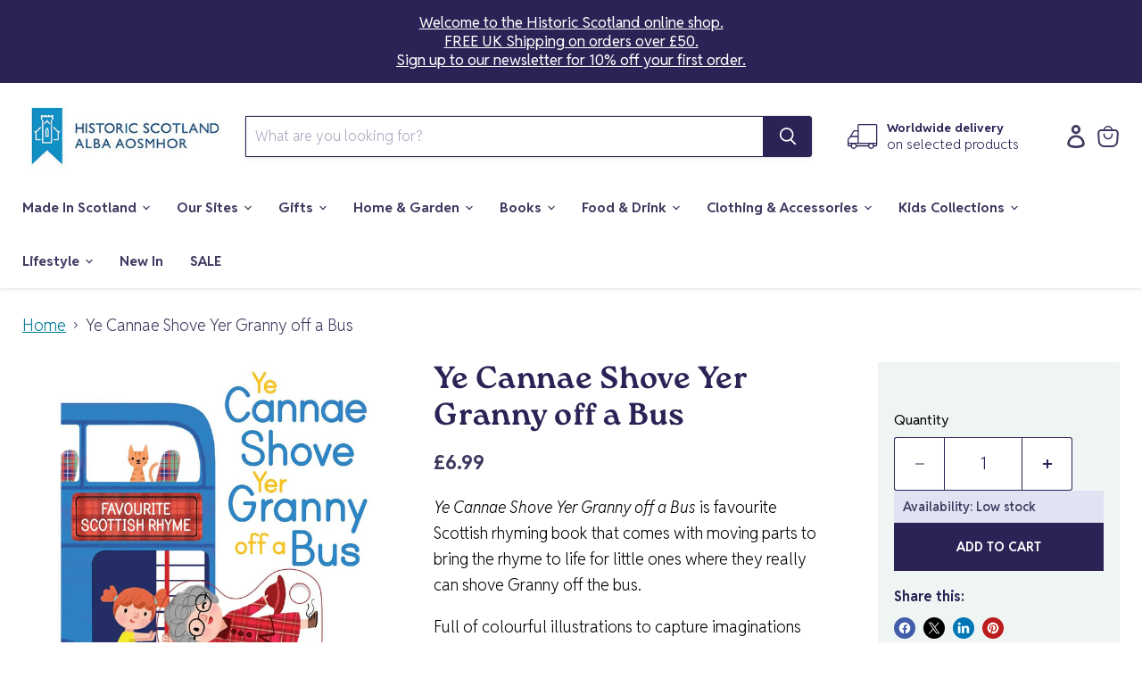

--- FILE ---
content_type: text/javascript; charset=utf-8
request_url: https://stor.scot/products/ye-canne-shove-yer-granny-off-a-bus.js
body_size: 44
content:
{"id":6598085574823,"title":"Ye Cannae Shove Yer Granny off a Bus","handle":"ye-canne-shove-yer-granny-off-a-bus","description":"\u003cp\u003e\u003cem\u003eYe Cannae Shove Yer Granny off a Bus\u003c\/em\u003e is favourite Scottish rhyming book that comes with moving parts to bring the rhyme to life for little ones where they really can shove Granny off the bus.\u003c\/p\u003e\n\u003cp\u003eFull of colourful illustrations to capture imaginations with moving parts and flaps for revealing fun details.\u003c\/p\u003e\n\u003cul\u003e\n\u003cli\u003eSuitable ages 0-5y\u003c\/li\u003e\n\u003c\/ul\u003e","published_at":"2021-04-06T16:33:58+01:00","created_at":"2021-03-25T12:00:51+00:00","vendor":"Bookspeed","type":"childrens book","tags":["baby","book","Books_Children","Books_Children Ages 0-5","childrens","childrens book","Christmas children","gifts children","member discount","xx--warehouse","YOS"],"price":699,"price_min":699,"price_max":699,"available":true,"price_varies":false,"compare_at_price":null,"compare_at_price_min":0,"compare_at_price_max":0,"compare_at_price_varies":false,"variants":[{"id":39497869557927,"title":"Default Title","option1":"Default Title","option2":null,"option3":null,"sku":"30130","requires_shipping":true,"taxable":false,"featured_image":null,"available":true,"name":"Ye Cannae Shove Yer Granny off a Bus","public_title":null,"options":["Default Title"],"price":699,"weight":358,"compare_at_price":null,"inventory_management":"shopify","barcode":"9781782504788","requires_selling_plan":false,"selling_plan_allocations":[]}],"images":["\/\/cdn.shopify.com\/s\/files\/1\/0476\/0918\/4423\/products\/0003135_ye-cannae-shove-yer-granny-off-a-bus.jpg?v=1616673651"],"featured_image":"\/\/cdn.shopify.com\/s\/files\/1\/0476\/0918\/4423\/products\/0003135_ye-cannae-shove-yer-granny-off-a-bus.jpg?v=1616673651","options":[{"name":"Title","position":1,"values":["Default Title"]}],"url":"\/products\/ye-canne-shove-yer-granny-off-a-bus","media":[{"alt":"Ye Cannae Shove Yer Granny off a Bus","id":20627679805607,"position":1,"preview_image":{"aspect_ratio":1.0,"height":1200,"width":1200,"src":"https:\/\/cdn.shopify.com\/s\/files\/1\/0476\/0918\/4423\/products\/0003135_ye-cannae-shove-yer-granny-off-a-bus.jpg?v=1616673651"},"aspect_ratio":1.0,"height":1200,"media_type":"image","src":"https:\/\/cdn.shopify.com\/s\/files\/1\/0476\/0918\/4423\/products\/0003135_ye-cannae-shove-yer-granny-off-a-bus.jpg?v=1616673651","width":1200}],"requires_selling_plan":false,"selling_plan_groups":[]}

--- FILE ---
content_type: text/javascript; charset=utf-8
request_url: https://stor.scot/products/ye-canne-shove-yer-granny-off-a-bus.js
body_size: 233
content:
{"id":6598085574823,"title":"Ye Cannae Shove Yer Granny off a Bus","handle":"ye-canne-shove-yer-granny-off-a-bus","description":"\u003cp\u003e\u003cem\u003eYe Cannae Shove Yer Granny off a Bus\u003c\/em\u003e is favourite Scottish rhyming book that comes with moving parts to bring the rhyme to life for little ones where they really can shove Granny off the bus.\u003c\/p\u003e\n\u003cp\u003eFull of colourful illustrations to capture imaginations with moving parts and flaps for revealing fun details.\u003c\/p\u003e\n\u003cul\u003e\n\u003cli\u003eSuitable ages 0-5y\u003c\/li\u003e\n\u003c\/ul\u003e","published_at":"2021-04-06T16:33:58+01:00","created_at":"2021-03-25T12:00:51+00:00","vendor":"Bookspeed","type":"childrens book","tags":["baby","book","Books_Children","Books_Children Ages 0-5","childrens","childrens book","Christmas children","gifts children","member discount","xx--warehouse","YOS"],"price":699,"price_min":699,"price_max":699,"available":true,"price_varies":false,"compare_at_price":null,"compare_at_price_min":0,"compare_at_price_max":0,"compare_at_price_varies":false,"variants":[{"id":39497869557927,"title":"Default Title","option1":"Default Title","option2":null,"option3":null,"sku":"30130","requires_shipping":true,"taxable":false,"featured_image":null,"available":true,"name":"Ye Cannae Shove Yer Granny off a Bus","public_title":null,"options":["Default Title"],"price":699,"weight":358,"compare_at_price":null,"inventory_management":"shopify","barcode":"9781782504788","requires_selling_plan":false,"selling_plan_allocations":[]}],"images":["\/\/cdn.shopify.com\/s\/files\/1\/0476\/0918\/4423\/products\/0003135_ye-cannae-shove-yer-granny-off-a-bus.jpg?v=1616673651"],"featured_image":"\/\/cdn.shopify.com\/s\/files\/1\/0476\/0918\/4423\/products\/0003135_ye-cannae-shove-yer-granny-off-a-bus.jpg?v=1616673651","options":[{"name":"Title","position":1,"values":["Default Title"]}],"url":"\/products\/ye-canne-shove-yer-granny-off-a-bus","media":[{"alt":"Ye Cannae Shove Yer Granny off a Bus","id":20627679805607,"position":1,"preview_image":{"aspect_ratio":1.0,"height":1200,"width":1200,"src":"https:\/\/cdn.shopify.com\/s\/files\/1\/0476\/0918\/4423\/products\/0003135_ye-cannae-shove-yer-granny-off-a-bus.jpg?v=1616673651"},"aspect_ratio":1.0,"height":1200,"media_type":"image","src":"https:\/\/cdn.shopify.com\/s\/files\/1\/0476\/0918\/4423\/products\/0003135_ye-cannae-shove-yer-granny-off-a-bus.jpg?v=1616673651","width":1200}],"requires_selling_plan":false,"selling_plan_groups":[]}

--- FILE ---
content_type: text/javascript
request_url: https://api.myshop.merchr.com/storage/merchr.widget.min.js?shop=historic-scotland-shop.myshopify.com
body_size: 11638
content:
(()=>{var t,e,n,i,r,a={410:(t,e,n)=>{"use strict";n.d(e,{Z:()=>a});var i=n(476),r=n.n(i)()((function(t){return t[1]}));r.push([t.id,"#merchr-widget {\n    padding: 5px 0 5px 0;\n    width: 100%;\n    margin: 5px 0 5px 0;\n}\n\n/*Canvas*/\n#canvas {}\n.canvas-container {\n    position: initial !important;\n}\n\n/*Font select*/\n.merchr-font-selector-wrapper {\n    margin-bottom: 1em;\n}\n.merchr-select {\n    position: relative;\n    z-index: 100;\n}\n.merchr-select.open .select-dropdown {\n    display: block;\n}\n\n.merchr-select.open .select-backdrop {\n    display: block;\n}\n.select-input {\n    border: 1px solid rgba(0,0,0,0.15);\n    height: 40px;\n    display: flex;\n    align-items: center;\n    justify-content: space-between;\n    padding: 5px 10px;\n    cursor: pointer;\n    line-height: 1;\n    background: #fff;\n    max-width: 320px;\n    color: #121212;\n}\n.select-dropdown {\n    background: white;\n    display: none;\n    position: absolute;\n    border: 1px solid #ccc;\n    border-radius: 5px;\n    top: 46px;\n    left: 0;\n    right: 0;\n    max-height: 200px;\n    overflow-y: auto;\n    border: 1px solid rgba(0,0,0,0.15);\n    max-width: 320px;\n    z-index: 999;\n}\n.select-list {\n    padding: 2px 5px 2px 5px;\n    margin: 0;\n    list-style: none;\n}\n.selectbackdrop {\n    position: fixed;\n    display: none;\n    z-index: -1;\n    top: 0;\n    right: 0;\n    left: 0;\n    bottom: 0;\n    background: transparent;\n}\n.select-item {\n    color: #121212;\n}\n.select-item:hover {\n    background-color: #eee;\n    cursor: pointer;\n    transition: 0.15s background-color ease-in;\n}\n\n/* print text input */\n.merchr-print-text-wrapper {\n    margin: 2px 0px 10px 0px;\n    width: 100%;\n}\n\n.merchr-print-text-wrapper .merchr-input {\n    display: block;\n    height: 40px;\n    padding: 5px 10px;\n    line-height: 1;\n    width: 100%;\n    outline: none;\n    max-width: 320px;\n    border: 1px solid rgba(0,0,0,0.15);\n    box-shadow: none;\n}\n\n\n/* color picker */\n.merchr-color-picker-wrapper {\n    display: flex;\n    flex-wrap: wrap;\n    width: 100%;\n    max-width: 320px;\n    overflow: hidden;\n    justify-content: start;\n}\n.merchr-color-picker-wrapper label {\n\twidth: 100%;\n}\n.merchr-color-picker-wrapper .radio-input {\n    display: none;\n}\n.merchr-color-picker-wrapper .radio-label {\n    border-radius: 50%;\n    cursor: pointer;\n    height: 30px;\n    width: 30px;\n    margin: 5px 1.185%;\n    border: 1px solid #f1f1f1;\n}\n.merchr-color-picker-wrapper .radio-input:checked + .radio-label {\n    border:1px solid #444;    \n   \n}\n/* end color picker */\n",""]);const a=r},476:t=>{"use strict";t.exports=function(t){var e=[];return e.toString=function(){return this.map((function(e){var n=t(e);return e[2]?"@media ".concat(e[2]," {").concat(n,"}"):n})).join("")},e.i=function(t,n,i){"string"==typeof t&&(t=[[null,t,""]]);var r={};if(i)for(var a=0;a<this.length;a++){var o=this[a][0];null!=o&&(r[o]=!0)}for(var s=0;s<t.length;s++){var c=[].concat(t[s]);i&&r[c[0]]||(n&&(c[2]?c[2]="".concat(n," and ").concat(c[2]):c[2]=n),e.push(c))}},e}},311:(t,e,n)=>{"use strict";var i=n(892),r=n.n(i),a=n(410),o={insert:"head",singleton:!1};r()(a.Z,o),a.Z.locals},892:(t,e,n)=>{"use strict";var i,r=function(){return void 0===i&&(i=Boolean(window&&document&&document.all&&!window.atob)),i},a=function(){var t={};return function(e){if(void 0===t[e]){var n=document.querySelector(e);if(window.HTMLIFrameElement&&n instanceof window.HTMLIFrameElement)try{n=n.contentDocument.head}catch(t){n=null}t[e]=n}return t[e]}}(),o=[];function s(t){for(var e=-1,n=0;n<o.length;n++)if(o[n].identifier===t){e=n;break}return e}function c(t,e){for(var n={},i=[],r=0;r<t.length;r++){var a=t[r],c=e.base?a[0]+e.base:a[0],l=n[c]||0,h="".concat(c," ").concat(l);n[c]=l+1;var d=s(h),u={css:a[1],media:a[2],sourceMap:a[3]};-1!==d?(o[d].references++,o[d].updater(u)):o.push({identifier:h,updater:g(u,e),references:1}),i.push(h)}return i}function l(t){var e=document.createElement("style"),i=t.attributes||{};if(void 0===i.nonce){var r=n.nc;r&&(i.nonce=r)}if(Object.keys(i).forEach((function(t){e.setAttribute(t,i[t])})),"function"==typeof t.insert)t.insert(e);else{var o=a(t.insert||"head");if(!o)throw new Error("Couldn't find a style target. This probably means that the value for the 'insert' parameter is invalid.");o.appendChild(e)}return e}var h,d=(h=[],function(t,e){return h[t]=e,h.filter(Boolean).join("\n")});function u(t,e,n,i){var r=n?"":i.media?"@media ".concat(i.media," {").concat(i.css,"}"):i.css;if(t.styleSheet)t.styleSheet.cssText=d(e,r);else{var a=document.createTextNode(r),o=t.childNodes;o[e]&&t.removeChild(o[e]),o.length?t.insertBefore(a,o[e]):t.appendChild(a)}}function p(t,e,n){var i=n.css,r=n.media,a=n.sourceMap;if(r?t.setAttribute("media",r):t.removeAttribute("media"),a&&"undefined"!=typeof btoa&&(i+="\n/*# sourceMappingURL=data:application/json;base64,".concat(btoa(unescape(encodeURIComponent(JSON.stringify(a))))," */")),t.styleSheet)t.styleSheet.cssText=i;else{for(;t.firstChild;)t.removeChild(t.firstChild);t.appendChild(document.createTextNode(i))}}var f=null,m=0;function g(t,e){var n,i,r;if(e.singleton){var a=m++;n=f||(f=l(e)),i=u.bind(null,n,a,!1),r=u.bind(null,n,a,!0)}else n=l(e),i=p.bind(null,n,e),r=function(){!function(t){if(null===t.parentNode)return!1;t.parentNode.removeChild(t)}(n)};return i(t),function(e){if(e){if(e.css===t.css&&e.media===t.media&&e.sourceMap===t.sourceMap)return;i(t=e)}else r()}}t.exports=function(t,e){(e=e||{}).singleton||"boolean"==typeof e.singleton||(e.singleton=r());var n=c(t=t||[],e);return function(t){if(t=t||[],"[object Array]"===Object.prototype.toString.call(t)){for(var i=0;i<n.length;i++){var r=s(n[i]);o[r].references--}for(var a=c(t,e),l=0;l<n.length;l++){var h=s(n[l]);0===o[h].references&&(o[h].updater(),o.splice(h,1))}n=a}}}},115:(t,e,n)=>{"use strict";n.d(e,{Z:()=>i});class i{constructor(t){document.getElementById("merchr-canvas")&&document.getElementById("merchr-canvas").remove(),this.image=t,this.canvas=document.createElement("canvas"),this.canvasWidth=this.image.clientWidth*devicePixelRatio,this.canvasHeight=this.image.clientHeight*devicePixelRatio,this.canvas.width=this.canvasWidth,this.canvas.height=this.canvasHeight,this.canvas.setAttribute("id","merchr-canvas"),this.canvas.style.width=`${t.clientWidth}px`,this.canvas.style.height=`${t.clientHeight}px`,this.canvas.style.position="absolute",this.canvas.style.left=0,this.canvas.style.top=0,this.canvas.style.zIndex=2,this.imageParent=this.#t(),this.imageParent.style.position="relative",this.imageParent.append(this.canvas),this.ctx=document.getElementById("merchr-canvas").getContext("2d"),this.ctx.scale(devicePixelRatio,devicePixelRatio)}drawText(t,e,n,i){this.y=t.topOffset,this.x=t.leftOffset,this.ctx.clearRect(0,0,this.image.clientWidth,this.image.clientHeight),this.#e(t,e,n,i)}#t(){const t=parseFloat(this.image.clientWidth),e=parseFloat(this.image.clientHeight);let n=!1,i=this.image,r=t,a=e,o=0,s=0;do{if((r>t||a>e)&&"LI"!==i.nodeName&&"UL"!==i.nodeName)n=!0;else{i=i.parentElement,r=parseFloat(i.clientWidth),a=parseFloat(i.clientHeight);const t=window.getComputedStyle(i),n=parseFloat(t.marginTop),c=parseFloat(t.borderTopWidth),l=parseFloat(t.paddingLeft),h=parseFloat(t.borderLeftWidth);let d=parseFloat(t.paddingTop),u=t.marginLeft;Math.round(d)===Math.round(e)&&(d=0),u=u.includes("-")?0:parseFloat(u),o=o+d+n+c,s=s+l+u+h}}while(!1===n);return this.canvas.style.left=`${s}px`,this.canvas.style.top=`${o}px`,i}#e(t,e,n,i){this.ctx.fillStyle=e.color;const r=e.text;let a=50;null!=n.fontSize&&0!==parseInt(n.fontSize,20)&&(a=parseInt(n.fontSize,20));const o=e.font,s=t.height;let c=this.ctx.measureText(r).width,l=this.ctx.measureText(r).actualBoundingBoxAscent+this.ctx.measureText(r).actualBoundingBoxDescent;do{a--,this.ctx.font=`${a}px ${o}`,c=this.ctx.measureText(r).width,l=this.ctx.measureText(r).actualBoundingBoxAscent+this.ctx.measureText(r).actualBoundingBoxDescent}while(c>t.width||l>s);let h="center";null!=i.textAlign&&("left"===i.textAlign&&(h="start"),"right"===i.textAlign&&(h="end")),function(t,e,n,i,r,a){let o=parseFloat(n);if("center"===a){const t=parseFloat(r/2);o=parseFloat(n)+t}t.textAlign=a,t.textBaseline="top",t.fillText(e,o,i)}(this.ctx,r,this.x,this.y,t.width,h)}}},878:(t,e,n)=>{"use strict";n.d(e,{Z:()=>i});class i{constructor(t){this.selector=t}render(t,e,n,i){const r=document.querySelector(this.selector),a=document.createElement("div");a.classList.add("merchr-color-picker-wrapper");const o=document.createElement("label");return o.htmlFor="properties[printColor]",o.innerHTML="Font Colour",a.appendChild(o),e.forEach(((e,r,o)=>{let s=e;r===o.length-1&&null!=n.color&&(s=n.color);const c=document.createElement("label");c.htmlFor=`print-color-${r}`,c.style.backgroundColor=s,c.classList.add("radio-label");const l=document.createElement("input");l.type="radio",l.id=`print-color-${r}`,l.name="properties[printColor]",l.value=s,l.setAttribute("data-type","color"),l.classList.add("radio-input"),s===t&&(l.checked=!0),l.addEventListener("change",(()=>{i({type:"color",value:s})})),a.appendChild(l),a.appendChild(c)})),r.appendChild(a),a}}},778:(t,e,n)=>{"use strict";n.d(e,{Z:()=>i});class i{constructor(t,e){return this.$el=document.querySelector(t),this.placeholder=e,this}render(t,e,n){this.eventHandler=n,this.data=e,this.selectedValue=t,this.$el.classList.add("merchr-select");const i=r(e,this.placeholder,this.selectedValue),a=document.createElement("div");a.setAttribute("class","merchr-font-selector-wrapper"),a.innerHTML=i,this.$el.appendChild(a),document.getElementById("merchr-print-font").value=this.selectedValue,document.querySelector(".select-input").style.fontFamily=this.selectedValue,this.$el.querySelector('[data-type="label"]').textContent=this.selectedValue,this.#n()}#n(){this.clickHandler=this.clickHandler.bind(this),this.$el.addEventListener("click",this.clickHandler),this.$arrow=this.$el.querySelector('[data-type="arrow"]'),this.$label=this.$el.querySelector('[data-type="label"]')}clickHandler(t){const{type:e}=t.target.dataset;if("input"===e||"arrow"===e||"label"===e)this.onToggle();else if("item"===e){const{value:e}=t.target.dataset;this.onSelect(e)}else"backdrop"===e&&this.onClose()}get isOpen(){return this.$el.classList.contains("open")}onSelect(t){this.selectedValue=t,this.$label.textContent=t,this.$el.querySelectorAll('[data-type="item"]').forEach((t=>{t.classList.remove("selected")})),this.$el.querySelector(`[data-value="${t}"]`).classList.add("selected"),this.eventHandler&&this.eventHandler({type:"font",value:this.selectedValue});document.querySelector(".select-input").style.fontFamily=t,document.getElementById("merchr-print-font").value=t,this.onClose()}onToggle(){this.isOpen?this.onClose():this.onOpen()}onOpen(){this.$el.classList.add("open"),this.$arrow.classList.remove("fa-chevron-down"),this.$arrow.classList.add("fa-chevron-up")}onClose(){this.$el.classList.remove("open"),this.$arrow.classList.add("fa-chevron-down"),this.$arrow.classList.remove("fa-chevron-up")}onDestroy(){this.$el.removeEventListener("click",this.clickHandler),this.$el.innerHTML=""}}const r=(t=[],e,n)=>{let i=e??"Placeholder by default";const r=t.map((t=>{let e="";return t===n&&(i=t,e="selected"),`\n      <li class="select-item ${e}" data-type="item" data-value="${t}" style="font-family: ${t}">${t}</li>\n    `}));return`\n    <label for="properties[printFont]">Font Type</label>\n    <input type="hidden" name="properties[printFont]" id="merchr-print-font" value="">\n    <div class="select-backdrop" data-type="backdrop"></div>\n    <div class="select-input" data-type="input">\n      <span data-type="label" style="list-style-type: none">${r[0]}</span>\n      <i class="fa fa-chevron-down" data-type="arrow"></i>\n    </div>\n    <div class="select-dropdown">\n      <ul class="select-list">\n        ${r.join("")}\n      </ul>\n    </div>\n  `}},447:(t,e,n)=>{"use strict";n.d(e,{Z:()=>i});class i{static getShopifyImageByName(t){const e=t.split("/").pop().split(".").shift(),n=document.getElementsByTagName("img");for(let t=0;t<n.length;t++)if(n[t].dataset.srcset.includes(e))return n[t];return!1}static getShopifyImage(){const t=document.querySelectorAll(".media img"),e=document.querySelectorAll("picture source"),n=document.querySelector(".product__media img"),i=document.querySelector(".product-gallery--loaded-image");if(n)return n;if(t.length>0)for(let e=0;e<=t.length;e++)if(t[e].src.includes("/products/")){const{left:n,right:i}=t[e].getBoundingClientRect();if(n>=0&&i>=0)return t[e]}if(e.length>0)for(let t=0;t<=e.length;t++)if(e[t].srcset.includes("/products/")){const n=e[t].parentElement.getElementsByTagName("img");if(n.length>0){const{left:t,right:e}=n[0].getBoundingClientRect();if(t>=0&&e>=0)return n[0]}}return null!==i.length&&i}static setHiddenInputs(t){const e=document.createElement("input");e.type="hidden",e.name="properties[printText]",e.classList.add("merchr-print-text");const n=document.createElement("input");n.type="hidden",n.name="properties[printFont]",n.classList.add("merchr-print-font");const i=document.createElement("input");i.type="hidden",i.name="properties[printColor]",i.classList.add("merchr-print-color"),t.prepend(i),t.prepend(n),t.prepend(e)}static getLeftOffsetPx(t,e,n){const i=parseFloat(t.ptlx),r=parseFloat(t.ptrx-t.ptlx),a=parseFloat(e.leftPercent),o=parseFloat(n.clientWidth);return parseFloat(o*(i+r*a/100)/100).toFixed(3)}static getTopOffsetPx(t,e,n){const i=parseFloat(t.ptly),r=parseFloat(t.pbly-t.ptly),a=parseFloat(e.topPercent),o=parseFloat(n.clientHeight);return parseFloat(o*(i+r*a/100)/100).toFixed(3)}static getWidthPx(t,e,n){const i=parseFloat(t.ptrx-t.ptlx),r=parseFloat(e.areaWidth),a=parseFloat(n.clientWidth);return parseFloat(a*(r*i/100)/100).toFixed(3)}static getHeightPx(t,e,n){const i=parseFloat(t.pbly-t.ptly),r=parseFloat(e.areaHeight),a=parseFloat(n.clientHeight);return parseFloat(a*(r*i/100-2)/100).toFixed(3)}static async hash(t){const e=(new TextEncoder).encode(t),n=await crypto.subtle.digest("SHA-256",e);return Array.from(new Uint8Array(n)).map((t=>t.toString(16).padStart(2,"0"))).join("")}}},760:(t,e,n)=>{"use strict";n.d(e,{Z:()=>i});class i{constructor(t){return this.selector=t,this}render(t,e,n){const i=document.querySelector(this.selector),r=document.createElement("div");r.classList.add("merchr-print-text-wrapper");const a=document.createElement("label");a.htmlFor="merchr-input",a.innerText=t;const o=document.createElement("input");return o.type="text",o.classList.add("merchr-input"),o.id="merchr-input",o.value=e,o.name="properties[printText]",o.setAttribute("data-type","text"),r.appendChild(a),r.appendChild(o),i.appendChild(r),o.addEventListener("input",(()=>{n({type:"text",value:o.value})})),o}}},826:(t,e,n)=>{"use strict";n.a(t,(async t=>{n(311);var e=n(778),i=n(115),r=n(760),a=n(878),o=n(447),s=n(912),c=n(333);const l=n(933);let h={},d={},u={},p={},f={},m={};const g=await o.Z.hash(window.location.href);function v(t){p[t.type]=t.value,f.drawText(m,p,d,u),window.localStorage.setItem(g,JSON.stringify(p));const e=document.getElementsByClassName(`merchr-print-${t.type}`);e&&(e[0].value=t.value)}!async function(){try{const t=await o.Z.getShopifyImage();if(!1===t)throw new Error("No customisable image.");let n=0;const y=document.querySelector("[name='id'].product-variant-id");if(null===y){const t=document.querySelector("[name='product-id']");if(null===t)throw new Error("No product or variant ID.");n=t.value}else n=y.value;const w=await fetch(`https://api.myshop.merchr.com/api/v1/customisable/${n}`),x=await w.json();if(""===x.data.preview)throw new Error("No preview data.");if(""===x.data.design)throw new Error("No design data.");const b=document.createElement("div");b.setAttribute("id","merchr-widget");const S=document.querySelectorAll('form[action="/cart/add"]');1===S.length?(S[0].prepend(b),o.Z.setHiddenInputs(S[0])):S.forEach(((t,e)=>{0===e?t.prepend(b):o.Z.setHiddenInputs(t)})),h=x.data.preview,d=x.data.design,u=x.data.text,p=JSON.parse(window.localStorage.getItem(g)),null===p&&(p=u),new r.Z("#merchr-widget").render("Personalise",p.text,v),new e.Z("#merchr-widget","Select font").render(p.font,c,v),new a.Z("#merchr-widget").render(p.color,s,u,v);const k=document.getElementsByClassName("merchr-print-text"),C=document.getElementsByClassName("merchr-print-font"),F=document.getElementsByClassName("merchr-print-color");k&&(k[0].value=p.text,C[0].value=p.font,F[0].value=p.color);const E=()=>({leftOffset:o.Z.getLeftOffsetPx(h,d,t),topOffset:o.Z.getTopOffsetPx(h,d,t),width:o.Z.getWidthPx(h,d,t),height:o.Z.getHeightPx(h,d,t)});m=E(),f=new i.Z(t),l.load({google:{families:c},active:()=>{f.drawText(m,p,d,u)}}),window.onresize=()=>{f=new i.Z(t),m=E(),f.drawText(m,p,d,u)}}catch(t){console.log(t)}}(),t()}),1)},933:(t,e,n)=>{var i;!function(){function r(t,e,n){return t.call.apply(t.bind,arguments)}function a(t,e,n){if(!t)throw Error();if(2<arguments.length){var i=Array.prototype.slice.call(arguments,2);return function(){var n=Array.prototype.slice.call(arguments);return Array.prototype.unshift.apply(n,i),t.apply(e,n)}}return function(){return t.apply(e,arguments)}}function o(t,e,n){return(o=Function.prototype.bind&&-1!=Function.prototype.bind.toString().indexOf("native code")?r:a).apply(null,arguments)}var s=Date.now||function(){return+new Date};function c(t,e){this.a=t,this.o=e||t,this.c=this.o.document}var l=!!window.FontFace;function h(t,e,n,i){if(e=t.c.createElement(e),n)for(var r in n)n.hasOwnProperty(r)&&("style"==r?e.style.cssText=n[r]:e.setAttribute(r,n[r]));return i&&e.appendChild(t.c.createTextNode(i)),e}function d(t,e,n){(t=t.c.getElementsByTagName(e)[0])||(t=document.documentElement),t.insertBefore(n,t.lastChild)}function u(t){t.parentNode&&t.parentNode.removeChild(t)}function p(t,e,n){e=e||[],n=n||[];for(var i=t.className.split(/\s+/),r=0;r<e.length;r+=1){for(var a=!1,o=0;o<i.length;o+=1)if(e[r]===i[o]){a=!0;break}a||i.push(e[r])}for(e=[],r=0;r<i.length;r+=1){for(a=!1,o=0;o<n.length;o+=1)if(i[r]===n[o]){a=!0;break}a||e.push(i[r])}t.className=e.join(" ").replace(/\s+/g," ").replace(/^\s+|\s+$/,"")}function f(t,e){for(var n=t.className.split(/\s+/),i=0,r=n.length;i<r;i++)if(n[i]==e)return!0;return!1}function m(t,e,n){function i(){s&&r&&a&&(s(o),s=null)}e=h(t,"link",{rel:"stylesheet",href:e,media:"all"});var r=!1,a=!0,o=null,s=n||null;l?(e.onload=function(){r=!0,i()},e.onerror=function(){r=!0,o=Error("Stylesheet failed to load"),i()}):setTimeout((function(){r=!0,i()}),0),d(t,"head",e)}function g(t,e,n,i){var r=t.c.getElementsByTagName("head")[0];if(r){var a=h(t,"script",{src:e}),o=!1;return a.onload=a.onreadystatechange=function(){o||this.readyState&&"loaded"!=this.readyState&&"complete"!=this.readyState||(o=!0,n&&n(null),a.onload=a.onreadystatechange=null,"HEAD"==a.parentNode.tagName&&r.removeChild(a))},r.appendChild(a),setTimeout((function(){o||(o=!0,n&&n(Error("Script load timeout")))}),i||5e3),a}return null}function v(){this.a=0,this.c=null}function y(t){return t.a++,function(){t.a--,x(t)}}function w(t,e){t.c=e,x(t)}function x(t){0==t.a&&t.c&&(t.c(),t.c=null)}function b(t){this.a=t||"-"}function S(t,e){this.c=t,this.f=4,this.a="n";var n=(e||"n4").match(/^([nio])([1-9])$/i);n&&(this.a=n[1],this.f=parseInt(n[2],10))}function k(t){var e=[];t=t.split(/,\s*/);for(var n=0;n<t.length;n++){var i=t[n].replace(/['"]/g,"");-1!=i.indexOf(" ")||/^\d/.test(i)?e.push("'"+i+"'"):e.push(i)}return e.join(",")}function C(t){return t.a+t.f}function F(t){var e="normal";return"o"===t.a?e="oblique":"i"===t.a&&(e="italic"),e}function E(t){var e=4,n="n",i=null;return t&&((i=t.match(/(normal|oblique|italic)/i))&&i[1]&&(n=i[1].substr(0,1).toLowerCase()),(i=t.match(/([1-9]00|normal|bold)/i))&&i[1]&&(/bold/i.test(i[1])?e=7:/[1-9]00/.test(i[1])&&(e=parseInt(i[1].substr(0,1),10)))),n+e}function T(t,e){this.c=t,this.f=t.o.document.documentElement,this.h=e,this.a=new b("-"),this.j=!1!==e.events,this.g=!1!==e.classes}function O(t){if(t.g){var e=f(t.f,t.a.c("wf","active")),n=[],i=[t.a.c("wf","loading")];e||n.push(t.a.c("wf","inactive")),p(t.f,n,i)}B(t,"inactive")}function B(t,e,n){t.j&&t.h[e]&&(n?t.h[e](n.c,C(n)):t.h[e]())}function A(){this.c={}}function L(t,e){this.c=t,this.f=e,this.a=h(this.c,"span",{"aria-hidden":"true"},this.f)}function P(t){d(t.c,"body",t.a)}function j(t){return"display:block;position:absolute;top:-9999px;left:-9999px;font-size:300px;width:auto;height:auto;line-height:normal;margin:0;padding:0;font-variant:normal;white-space:nowrap;font-family:"+k(t.c)+";font-style:"+F(t)+";font-weight:"+t.f+"00;"}function N(t,e,n,i,r,a){this.g=t,this.j=e,this.a=i,this.c=n,this.f=r||3e3,this.h=a||void 0}function $(t,e,n,i,r,a,o){this.v=t,this.B=e,this.c=n,this.a=i,this.s=o||"BESbswy",this.f={},this.w=r||3e3,this.u=a||null,this.m=this.j=this.h=this.g=null,this.g=new L(this.c,this.s),this.h=new L(this.c,this.s),this.j=new L(this.c,this.s),this.m=new L(this.c,this.s),t=j(t=new S(this.a.c+",serif",C(this.a))),this.g.a.style.cssText=t,t=j(t=new S(this.a.c+",sans-serif",C(this.a))),this.h.a.style.cssText=t,t=j(t=new S("serif",C(this.a))),this.j.a.style.cssText=t,t=j(t=new S("sans-serif",C(this.a))),this.m.a.style.cssText=t,P(this.g),P(this.h),P(this.j),P(this.m)}b.prototype.c=function(t){for(var e=[],n=0;n<arguments.length;n++)e.push(arguments[n].replace(/[\W_]+/g,"").toLowerCase());return e.join(this.a)},N.prototype.start=function(){var t=this.c.o.document,e=this,n=s(),i=new Promise((function(i,r){!function a(){s()-n>=e.f?r():t.fonts.load(function(t){return F(t)+" "+t.f+"00 300px "+k(t.c)}(e.a),e.h).then((function(t){1<=t.length?i():setTimeout(a,25)}),(function(){r()}))}()})),r=null,a=new Promise((function(t,n){r=setTimeout(n,e.f)}));Promise.race([a,i]).then((function(){r&&(clearTimeout(r),r=null),e.g(e.a)}),(function(){e.j(e.a)}))};var _={D:"serif",C:"sans-serif"},H=null;function I(){if(null===H){var t=/AppleWebKit\/([0-9]+)(?:\.([0-9]+))/.exec(window.navigator.userAgent);H=!!t&&(536>parseInt(t[1],10)||536===parseInt(t[1],10)&&11>=parseInt(t[2],10))}return H}function M(t,e,n){for(var i in _)if(_.hasOwnProperty(i)&&e===t.f[_[i]]&&n===t.f[_[i]])return!0;return!1}function W(t){var e,n=t.g.a.offsetWidth,i=t.h.a.offsetWidth;(e=n===t.f.serif&&i===t.f["sans-serif"])||(e=I()&&M(t,n,i)),e?s()-t.A>=t.w?I()&&M(t,n,i)&&(null===t.u||t.u.hasOwnProperty(t.a.c))?q(t,t.v):q(t,t.B):function(t){setTimeout(o((function(){W(this)}),t),50)}(t):q(t,t.v)}function q(t,e){setTimeout(o((function(){u(this.g.a),u(this.h.a),u(this.j.a),u(this.m.a),e(this.a)}),t),0)}function Z(t,e,n){this.c=t,this.a=e,this.f=0,this.m=this.j=!1,this.s=n}$.prototype.start=function(){this.f.serif=this.j.a.offsetWidth,this.f["sans-serif"]=this.m.a.offsetWidth,this.A=s(),W(this)};var D=null;function R(t){0==--t.f&&t.j&&(t.m?((t=t.a).g&&p(t.f,[t.a.c("wf","active")],[t.a.c("wf","loading"),t.a.c("wf","inactive")]),B(t,"active")):O(t.a))}function z(t){this.j=t,this.a=new A,this.h=0,this.f=this.g=!0}function V(t,e,n,i,r){var a=0==--t.h;(t.f||t.g)&&setTimeout((function(){var t=r||null,s=i||{};if(0===n.length&&a)O(e.a);else{e.f+=n.length,a&&(e.j=a);var c,l=[];for(c=0;c<n.length;c++){var h=n[c],d=s[h.c],u=e.a,f=h;if(u.g&&p(u.f,[u.a.c("wf",f.c,C(f).toString(),"loading")]),B(u,"fontloading",f),u=null,null===D)if(window.FontFace){f=/Gecko.*Firefox\/(\d+)/.exec(window.navigator.userAgent);var m=/OS X.*Version\/10\..*Safari/.exec(window.navigator.userAgent)&&/Apple/.exec(window.navigator.vendor);D=f?42<parseInt(f[1],10):!m}else D=!1;u=D?new N(o(e.g,e),o(e.h,e),e.c,h,e.s,d):new $(o(e.g,e),o(e.h,e),e.c,h,e.s,t,d),l.push(u)}for(c=0;c<l.length;c++)l[c].start()}}),0)}function G(t,e){this.c=t,this.a=e}function J(t,e){this.c=t,this.a=e}function U(t,e){this.c=t||K,this.a=[],this.f=[],this.g=e||""}Z.prototype.g=function(t){var e=this.a;e.g&&p(e.f,[e.a.c("wf",t.c,C(t).toString(),"active")],[e.a.c("wf",t.c,C(t).toString(),"loading"),e.a.c("wf",t.c,C(t).toString(),"inactive")]),B(e,"fontactive",t),this.m=!0,R(this)},Z.prototype.h=function(t){var e=this.a;if(e.g){var n=f(e.f,e.a.c("wf",t.c,C(t).toString(),"active")),i=[],r=[e.a.c("wf",t.c,C(t).toString(),"loading")];n||i.push(e.a.c("wf",t.c,C(t).toString(),"inactive")),p(e.f,i,r)}B(e,"fontinactive",t),R(this)},z.prototype.load=function(t){this.c=new c(this.j,t.context||this.j),this.g=!1!==t.events,this.f=!1!==t.classes,function(t,e,n){var i=[],r=n.timeout;!function(t){t.g&&p(t.f,[t.a.c("wf","loading")]),B(t,"loading")}(e);i=function(t,e,n){var i,r=[];for(i in e)if(e.hasOwnProperty(i)){var a=t.c[i];a&&r.push(a(e[i],n))}return r}(t.a,n,t.c);var a=new Z(t.c,e,r);for(t.h=i.length,e=0,n=i.length;e<n;e++)i[e].load((function(e,n,i){V(t,a,e,n,i)}))}(this,new T(this.c,t),t)},G.prototype.load=function(t){function e(){if(a["__mti_fntLst"+i]){var n,r=a["__mti_fntLst"+i](),o=[];if(r)for(var s=0;s<r.length;s++){var c=r[s].fontfamily;null!=r[s].fontStyle&&null!=r[s].fontWeight?(n=r[s].fontStyle+r[s].fontWeight,o.push(new S(c,n))):o.push(new S(c))}t(o)}else setTimeout((function(){e()}),50)}var n=this,i=n.a.projectId,r=n.a.version;if(i){var a=n.c.o;g(this.c,(n.a.api||"https://fast.fonts.net/jsapi")+"/"+i+".js"+(r?"?v="+r:""),(function(r){r?t([]):(a["__MonotypeConfiguration__"+i]=function(){return n.a},e())})).id="__MonotypeAPIScript__"+i}else t([])},J.prototype.load=function(t){var e,n,i=this.a.urls||[],r=this.a.families||[],a=this.a.testStrings||{},o=new v;for(e=0,n=i.length;e<n;e++)m(this.c,i[e],y(o));var s=[];for(e=0,n=r.length;e<n;e++)if((i=r[e].split(":"))[1])for(var c=i[1].split(","),l=0;l<c.length;l+=1)s.push(new S(i[0],c[l]));else s.push(new S(i[0]));w(o,(function(){t(s,a)}))};var K="https://fonts.googleapis.com/css";function Y(t){this.f=t,this.a=[],this.c={}}var Q={latin:"BESbswy","latin-ext":"çöüğş",cyrillic:"йяЖ",greek:"αβΣ",khmer:"កខគ",Hanuman:"កខគ"},X={thin:"1",extralight:"2","extra-light":"2",ultralight:"2","ultra-light":"2",light:"3",regular:"4",book:"4",medium:"5","semi-bold":"6",semibold:"6","demi-bold":"6",demibold:"6",bold:"7","extra-bold":"8",extrabold:"8","ultra-bold":"8",ultrabold:"8",black:"9",heavy:"9",l:"3",r:"4",b:"7"},tt={i:"i",italic:"i",n:"n",normal:"n"},et=/^(thin|(?:(?:extra|ultra)-?)?light|regular|book|medium|(?:(?:semi|demi|extra|ultra)-?)?bold|black|heavy|l|r|b|[1-9]00)?(n|i|normal|italic)?$/;function nt(t,e){this.c=t,this.a=e}var it={Arimo:!0,Cousine:!0,Tinos:!0};function rt(t,e){this.c=t,this.a=e}function at(t,e){this.c=t,this.f=e,this.a=[]}nt.prototype.load=function(t){var e=new v,n=this.c,i=new U(this.a.api,this.a.text),r=this.a.families;!function(t,e){for(var n=e.length,i=0;i<n;i++){var r=e[i].split(":");3==r.length&&t.f.push(r.pop());var a="";2==r.length&&""!=r[1]&&(a=":"),t.a.push(r.join(a))}}(i,r);var a=new Y(r);!function(t){for(var e=t.f.length,n=0;n<e;n++){var i=t.f[n].split(":"),r=i[0].replace(/\+/g," "),a=["n4"];if(2<=i.length){var o;if(o=[],s=i[1])for(var s,c=(s=s.split(",")).length,l=0;l<c;l++){var h;if((h=s[l]).match(/^[\w-]+$/))if(null==(d=et.exec(h.toLowerCase())))h="";else{if(h=null==(h=d[2])||""==h?"n":tt[h],null==(d=d[1])||""==d)d="4";else var d=X[d]||(isNaN(d)?"4":d.substr(0,1));h=[h,d].join("")}else h="";h&&o.push(h)}0<o.length&&(a=o),3==i.length&&(o=[],0<(i=(i=i[2])?i.split(","):o).length&&(i=Q[i[0]])&&(t.c[r]=i))}for(t.c[r]||(i=Q[r])&&(t.c[r]=i),i=0;i<a.length;i+=1)t.a.push(new S(r,a[i]))}}(a),m(n,function(t){if(0==t.a.length)throw Error("No fonts to load!");if(-1!=t.c.indexOf("kit="))return t.c;for(var e=t.a.length,n=[],i=0;i<e;i++)n.push(t.a[i].replace(/ /g,"+"));return e=t.c+"?family="+n.join("%7C"),0<t.f.length&&(e+="&subset="+t.f.join(",")),0<t.g.length&&(e+="&text="+encodeURIComponent(t.g)),e}(i),y(e)),w(e,(function(){t(a.a,a.c,it)}))},rt.prototype.load=function(t){var e=this.a.id,n=this.c.o;e?g(this.c,(this.a.api||"https://use.typekit.net")+"/"+e+".js",(function(e){if(e)t([]);else if(n.Typekit&&n.Typekit.config&&n.Typekit.config.fn){e=n.Typekit.config.fn;for(var i=[],r=0;r<e.length;r+=2)for(var a=e[r],o=e[r+1],s=0;s<o.length;s++)i.push(new S(a,o[s]));try{n.Typekit.load({events:!1,classes:!1,async:!0})}catch(t){}t(i)}}),2e3):t([])},at.prototype.load=function(t){var e=this.f.id,n=this.c.o,i=this;e?(n.__webfontfontdeckmodule__||(n.__webfontfontdeckmodule__={}),n.__webfontfontdeckmodule__[e]=function(e,n){for(var r=0,a=n.fonts.length;r<a;++r){var o=n.fonts[r];i.a.push(new S(o.name,E("font-weight:"+o.weight+";font-style:"+o.style)))}t(i.a)},g(this.c,(this.f.api||"https://f.fontdeck.com/s/css/js/")+function(t){return t.o.location.hostname||t.a.location.hostname}(this.c)+"/"+e+".js",(function(e){e&&t([])}))):t([])};var ot=new z(window);ot.a.c.custom=function(t,e){return new J(e,t)},ot.a.c.fontdeck=function(t,e){return new at(e,t)},ot.a.c.monotype=function(t,e){return new G(e,t)},ot.a.c.typekit=function(t,e){return new rt(e,t)},ot.a.c.google=function(t,e){return new nt(e,t)};var st={load:o(ot.load,ot)};void 0===(i=function(){return st}.call(e,n,e,t))||(t.exports=i)}()},912:t=>{"use strict";t.exports=JSON.parse('["#ec2227","#f15b29","#f7ec13","#079247","#1f4497","#643d97","#000000","#FFFFFF","#fad6e5","#e08827","#f7f7c7","#3edd77","#40b1dd","#cc7add","#6b615d","#3db4d6"]')},333:t=>{"use strict";t.exports=JSON.parse('["Abril Fatface","Aladin","Alex Brush","Alfa Slab One","Amiri","Anton","Architects Daughter","Archivo Black","Audiowide","Bahiana","Balsamiq Sans","Bangers","Barrio","Bebas Neue","Berkshire Swash","Beth Ellen","Bubblegum Sans","Bungee","Caesar Dressing","Calistoga","Carter One","Caveat","Caveat Brush","Chela One","Chelsea Market","Chewy","Chicle","Comfortaa","Condiment","Corben","Coustard","Covered By Your Grace","Creepster","Dancing Script","Dekko","Dokdo","Dorsa","East Sea Dokdo","Erica One","Flavors","Freckle Face","Fredoka One","Fugaz One","Gaegu","Germania One","Gluten","Graduate","Grand Hotel","Grandstander","Homemade Apple","Italiana","Jolly Lodger","Josefin Sans","Kalam","Kanit","Knewave","Koulen","La Belle Aurore","Lacquer","Lato","Leckerli One","Libre Baskerville","Lilita One","Londrina Sketch","Londrina Solid","Mansalva","Metamorphous","Mitr","Modak","Monoton","Montserrat","Montserrat Subrayada","Mr Bedfort","Mr Dafoe","Mrs Sheppards","Nanum Brush Script","Nanum Pen Script","Nerko One","Niconne","Nosifer","Notable","Nunito","Odibee Sans","Open Sans","Oswald","Pacifico","Passero One","Passion One","Patrick Hand","Patua One","Permanent Marker","Pirata One","Playfair Display","Poiret One","Purple Purse","Qwigley","Raleway","Rambla","Ranchers","Roboto","Roboto Slab","Rock Salt","Rozha One","Rubik Mono One","Sedgwick Ave Display","Shrikhand","Six Caps","Skranji","Sora","Source Sans Pro","Source Serif Pro","Special Elite","Spectral","Spicy Rice","Squada One","Staatliches","Suranna","Teko","Ultra","Uncial Antiqua","Varela","Vibur","Vollkorn","Work Sans","Yeseva One"]')}},o={};function s(t){var e=o[t];if(void 0!==e)return e.exports;var n=o[t]={id:t,exports:{}};return a[t](n,n.exports,s),n.exports}t="function"==typeof Symbol?Symbol("webpack then"):"__webpack_then__",e="function"==typeof Symbol?Symbol("webpack exports"):"__webpack_exports__",n=t=>{t&&(t.forEach((t=>t.r--)),t.forEach((t=>t.r--?t.r++:t())))},i=t=>!--t.r&&t(),r=(t,e)=>t?t.push(e):i(e),s.a=(a,o,s)=>{var c,l,h,d=s&&[],u=a.exports,p=!0,f=!1,m=(e,n,i)=>{f||(f=!0,n.r+=e.length,e.map(((e,r)=>e[t](n,i))),f=!1)},g=new Promise(((t,e)=>{h=e,l=()=>(t(u),n(d),d=0)}));g[e]=u,g[t]=(t,e)=>{if(p)return i(t);c&&m(c,t,e),r(d,t),g.catch(e)},a.exports=g,o((a=>{if(!a)return l();var o,s;c=(a=>a.map((a=>{if(null!==a&&"object"==typeof a){if(a[t])return a;if(a.then){var o=[];a.then((t=>{s[e]=t,n(o),o=0}));var s={};return s[t]=(t,e)=>(r(o,t),a.catch(e)),s}}var c={};return c[t]=t=>i(t),c[e]=a,c})))(a);var h=new Promise(((t,n)=>{(o=()=>t(s=c.map((t=>t[e])))).r=0,m(c,o,n)}));return o.r?h:s})).then(l,h),p=!1},s.n=t=>{var e=t&&t.__esModule?()=>t.default:()=>t;return s.d(e,{a:e}),e},s.d=(t,e)=>{for(var n in e)s.o(e,n)&&!s.o(t,n)&&Object.defineProperty(t,n,{enumerable:!0,get:e[n]})},s.o=(t,e)=>Object.prototype.hasOwnProperty.call(t,e);s(826)})();